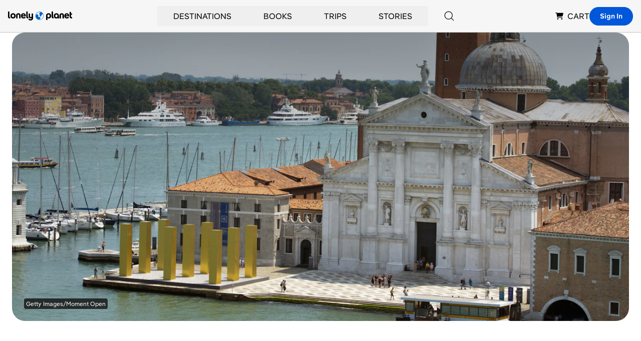

--- FILE ---
content_type: text/html; charset=utf-8
request_url: https://www.google.com/recaptcha/api2/aframe
body_size: 249
content:
<!DOCTYPE HTML><html><head><meta http-equiv="content-type" content="text/html; charset=UTF-8"></head><body><script nonce="vl5H663jKL2yLdIhZsfm2w">/** Anti-fraud and anti-abuse applications only. See google.com/recaptcha */ try{var clients={'sodar':'https://pagead2.googlesyndication.com/pagead/sodar?'};window.addEventListener("message",function(a){try{if(a.source===window.parent){var b=JSON.parse(a.data);var c=clients[b['id']];if(c){var d=document.createElement('img');d.src=c+b['params']+'&rc='+(localStorage.getItem("rc::a")?sessionStorage.getItem("rc::b"):"");window.document.body.appendChild(d);sessionStorage.setItem("rc::e",parseInt(sessionStorage.getItem("rc::e")||0)+1);localStorage.setItem("rc::h",'1768998801512');}}}catch(b){}});window.parent.postMessage("_grecaptcha_ready", "*");}catch(b){}</script></body></html>